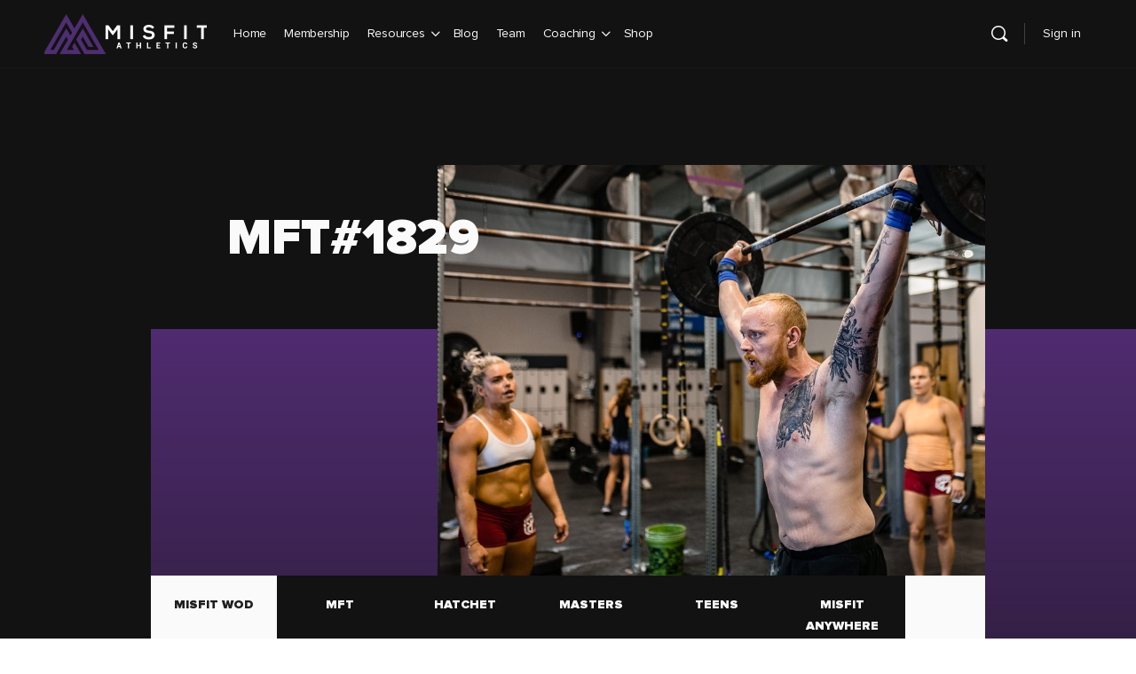

--- FILE ---
content_type: text/css
request_url: https://staging.dev.misfitathletics.com/wp-content/cache/min/1/wp-content/plugins/memberpress/css/ui/theme-f513267581092972eb95d860773c7e59.css
body_size: 988
content:
.mp_wrapper{overflow:inherit;box-sizing:border-box}.mp_wrapper h1,.mp_wrapper h2,.mp_wrapper h3{font-weight:400;border:none;outline:none;background:none}.mp_wrapper img{box-shadow:none!important;border:0!important;border-radius:0!important}.mp_wrapper :focus{outline:0}.mp_wrapper form{text-align:left}.mp_wrapper textarea,.mp_wrapper select,.mp_wrapper input[type=text],.mp_wrapper input[type=url],.mp_wrapper input[type=email],.mp_wrapper input[type=tel],.mp_wrapper input[type=number],.mp_wrapper input[type=password]{width:100%;outline-style:none;font-size:inherit;font-family:inherit;padding:10px;letter-spacing:normal;border:1px solid rgba(0,0,0,.2);display:inline;box-sizing:border-box}.mepr-stripe-card-errors,.mepr-paypal-card-errors,.mepr-stripe-checkout-errors{color:#eb1c26}.mp_wrapper label,.mp_wrapper .mp-row{font-size:inherit;font-family:inherit;letter-spacing:normal;display:inline-block}.mp_wrapper .mepr-radios-field,.mp_wrapper .mepr-checkbox-field,.mp_wrapper .mepr-checkboxes-field,.mp_wrapper label{width:100%!important;display:inline-block}.mp_wrapper .mp-form-row{margin-bottom:10px;width:100%!important}.mp_wrapper input[type=image]{border:none!important;padding:0!important;width:auto!important}.mp_wrapper textarea{outline-style:none;font-size:inherit;font-family:inherit;letter-spacing:normal;padding:4px 2px 4px 2px;resize:none}.mp_wrapper .mepr_price label,.mp_wrapper .mepr_price .mepr_price_cell,.mp_wrapper .mepr_price .mepr_price_cell_label{display:inline!important}table.mp-table thead,table.mp-table tbody,table.mp-table tfoot,table.mp-table tr,table.mp-table th,table.mp-table td{border:0;font-family:inherit;font-size:100%;font-style:inherit;font-weight:inherit;margin:0;outline:0;padding:0;vertical-align:baseline}table.mp-table{display:block;border-collapse:separate;border-spacing:0;border-width:1px 0 0 1px!important;margin-bottom:24px;width:100%!important;display:table}table.mp-table thead{display:table-header-group}table.mp-table tfoot{display:table-footer-group}table.mp-table tr{display:table-row}table.mp-table,table.mp-table th,table.mp-table td{border:1px solid rgba(0,0,0,.1)}table.mp-table th,table.mp-table td{display:table-cell;padding:8px;border-width:0 1px 1px 0!important}table.mp-table th{text-align:left;font-weight:700;text-transform:uppercase}table.mp-table .mp-currency-cell{text-align:right}.mepr_error,.mepr_updated{padding:5px 5px 5px 15px!important;margin-bottom:25px!important;box-sizing:border-box!important;width:100%}.mepr_error{background-color:#feb9bb!important;border:1px solid #d40022!important}.mepr_error ul{padding:0 0 5px 0!important;margin:0!important}.mepr_error ul li{list-style-type:none!important;padding:0!important;margin:0!important}.mepr_updated{background-color:#def4c5!important;border:1px solid #4d8c2e!important}.mepr-form input.invalid,.mepr-form select.invalid,.mepr-form textarea.invalid,.mepr-form label.mepr-checkbox-field.invalid,.mepr-form div.mepr-checkboxes-field.invalid,.mepr-form div.mepr-radios-field.invalid{border:2px solid red!important;background-color:#FF6666!important}.validation.failed:after{color:red;content:'Validation failed'}.validation.passed:after{color:green;content:'Validation passed'}.mepr-radios-field,.mepr-checkboxes-field{display:inline-block!important;width:250px!important;margin-bottom:10px!important}.mepr-radios-field-row,.mepr-checkboxes-field-row{display:block!important;padding-left:0!important;margin-left:2px!important}input.mepr-form-radios-input,input.mepr-form-checkboxes-input{padding-left:0;margin-left:0;width:auto;margin-right:5px;display:inline!important;text-align:left}label.mepr-form-radios-label,label.mepr-form-checkboxes-label{display:inline!important;width:222px!important;max-width:222px!important;min-width:222px!important}.mp_wrapper .mp-form-row label{display:inline!important}.mepr-hidden{display:none}.mepr-visuallyhidden{border:0;clip:rect(0 0 0 0);height:0;margin:-1px;overflow:hidden;position:absolute;width:1px}.mp_users_subscriptions_list ul{list-style:none!important}.mp_users_subscriptions_list ul li{padding:5px!important;margin:0!important}li.mp_users_subscriptions_list_alt{background:#eee}

--- FILE ---
content_type: text/css
request_url: https://staging.dev.misfitathletics.com/wp-content/cache/min/1/wp-content/themes/buddyboss-theme/inc/plugins/buddyboss-menu-icons/vendor/kucrut/icon-picker/css/types/buddyboss_legacy-0b28a21c42f4f70650d54dcb7e490af9.css
body_size: 3965
content:
@font-face{font-family:'bb-icons-legacy';src:url(../../../../../../../../../../../../../../themes/buddyboss-theme/inc/plugins/buddyboss-menu-icons/vendor/kucrut/icon-picker/css/types/./bb-icons.eot?80309869);src:url('../../../../../../../../../../../../../../themes/buddyboss-theme/inc/plugins/buddyboss-menu-icons/vendor/kucrut/icon-picker/css/types/./bb-icons.eot?80309869#iefix') format('embedded-opentype'),url(../../../../../../../../../../../../../../themes/buddyboss-theme/inc/plugins/buddyboss-menu-icons/vendor/kucrut/icon-picker/css/types/./bb-icons.woff2?80309869) format('woff2'),url(../../../../../../../../../../../../../../themes/buddyboss-theme/inc/plugins/buddyboss-menu-icons/vendor/kucrut/icon-picker/css/types/./bb-icons.woff?80309869) format('woff'),url(../../../../../../../../../../../../../../themes/buddyboss-theme/inc/plugins/buddyboss-menu-icons/vendor/kucrut/icon-picker/css/types/./bb-icons.ttf?80309869) format('truetype'),url('../../../../../../../../../../../../../../themes/buddyboss-theme/inc/plugins/buddyboss-menu-icons/vendor/kucrut/icon-picker/css/types/./bb-icons.svg?80309869#bb-icons') format('svg');font-weight:400;font-style:normal}[class*=" bb-icon-"].buddyboss_legacy:before{font-family:"bb-icons-legacy";speak:none;display:inline-block;text-decoration:inherit;text-transform:none;-webkit-font-smoothing:antialiased;-moz-osx-font-smoothing:grayscale;transform:scale(.8)}.buddyboss_legacy.bb-icon-alert-question:before{content:'\e800'}.buddyboss_legacy.bb-icon-ball-soccer:before{content:'\e801'}.buddyboss_legacy.bb-icon-bell-small:before{content:'\e802'}.buddyboss_legacy.bb-icon-bulb:before{content:'\e803'}.buddyboss_legacy.bb-icon-calendar:before{content:'\e804'}.buddyboss_legacy.bb-icon-camera-small:before{content:'\e805'}.buddyboss_legacy.bb-icon-car-small:before{content:'\e806'}.buddyboss_legacy.bb-icon-bar-chart-square:before{content:'\e807'}.buddyboss_legacy.bb-icon-check-square-small:before{content:'\e808'}.buddyboss_legacy.bb-icon-check-small:before{content:'\e809'}.buddyboss_legacy.bb-icon-close-circle:before{content:'\e80a'}.buddyboss_legacy.bb-icon-comment:before{content:'\e80b'}.buddyboss_legacy.bb-icon-edit-square-small:before{content:'\e80c'}.buddyboss_legacy.bb-icon-heart-small:before{content:'\e80d'}.buddyboss_legacy.bb-icon-flag-small:before{content:'\e80e'}.buddyboss_legacy.bb-icon-forest:before{content:'\e80f'}.buddyboss_legacy.bb-icon-gear:before{content:'\e810'}.buddyboss_legacy.bb-icon-gif:before{content:'\e811'}.buddyboss_legacy.bb-icon-home-small:before{content:'\e812'}.buddyboss_legacy.bb-icon-inbox-small:before{content:'\e813'}.buddyboss_legacy.bb-icon-laugh:before{content:'\e814'}.buddyboss_legacy.bb-icon-like:before{content:'\e815'}.buddyboss_legacy.bb-icon-link-2:before{content:'\e816'}.buddyboss_legacy.bb-icon-map-pin-small:before{content:'\e817'}.buddyboss_legacy.bb-icon-lock-small:before{content:'\e818'}.buddyboss_legacy.bb-icon-globe:before{content:'\e819'}.buddyboss_legacy.bb-icon-menu-dots-h:before{content:'\e81a'}.buddyboss_legacy.bb-icon-menu-dots-v:before{content:'\e81b'}.buddyboss_legacy.bb-icon-menu-left:before{content:'\e81c'}.buddyboss_legacy.bb-icon-pizza-slice:before{content:'\e81d'}.buddyboss_legacy.bb-icon-play-square:before{content:'\e81e'}.buddyboss_legacy.bb-icon-search:before{content:'\e81f'}.buddyboss_legacy.bb-icon-settings-small:before{content:'\e820'}.buddyboss_legacy.bb-icon-smile:before{content:'\e821'}.buddyboss_legacy.bb-icon-swap:before{content:'\e822'}.buddyboss_legacy.bb-icon-clock-small:before{content:'\e823'}.buddyboss_legacy.bb-icon-user-circle:before{content:'\e824'}.buddyboss_legacy.bb-icon-user:before{content:'\e825'}.buddyboss_legacy.bb-icon-angle-down:before{content:'\e826'}.buddyboss_legacy.bb-icon-angle-right:before{content:'\e827'}.buddyboss_legacy.bb-icon-close:before{content:'\e828'}.buddyboss_legacy.bb-icon-key:before{content:'\e829'}.buddyboss_legacy.bb-icon-list-view-small:before{content:'\e82a'}.buddyboss_legacy.bb-icon-grid-view-small:before{content:'\e82b'}.buddyboss_legacy.bb-icon-sort-desc:before{content:'\e82c'}.buddyboss_legacy.bb-icon-bookmark-small:before{content:'\e82d'}.buddyboss_legacy.bb-icon-user-small-minus:before{content:'\e82e'}.buddyboss_legacy.bb-icon-user-small-plus:before{content:'\e82f'}.buddyboss_legacy.bb-icon-share-small:before{content:'\e830'}.buddyboss_legacy.bb-icon-mail-open:before{content:'\e831'}.buddyboss_legacy.bb-icon-quote:before{content:'\e832'}.buddyboss_legacy.bb-icon-bookmark-small-fill:before{content:'\e833'}.buddyboss_legacy.bb-icon-headphones-small:before{content:'\e834'}.buddyboss_legacy.bb-icon-info:before{content:'\e835'}.buddyboss_legacy.bb-icon-link-1:before{content:'\e836'}.buddyboss_legacy.bb-icon-rounded-twitter:before{content:'\e837'}.buddyboss_legacy.bb-icon-loader:before{content:'\e838'}.buddyboss_legacy.bb-icon-mail-small:before{content:'\e839'}.buddyboss_legacy.bb-icon-rounded-google-plus:before{content:'\e83a'}.buddyboss_legacy.bb-icon-rounded-email:before{content:'\e83b'}.buddyboss_legacy.bb-icon-rounded-youtube:before{content:'\e83c'}.buddyboss_legacy.bb-icon-rounded-github:before{content:'\e83d'}.buddyboss_legacy.bb-icon-twitter-small:before{content:'\e83e'}.buddyboss_legacy.bb-icon-facebook-small:before{content:'\e83f'}.buddyboss_legacy.bb-icon-plane:before{content:'\e840'}.buddyboss_legacy.bb-icon-star-small:before{content:'\e841'}.buddyboss_legacy.bb-icon-star-small-fill:before{content:'\e842'}.buddyboss_legacy.bb-icon-eye-small:before{content:'\e843'}.buddyboss_legacy.bb-icon-visibility:before{content:'\e844'}.buddyboss_legacy.bb-icon-profile-info:before{content:'\e845'}.buddyboss_legacy.bb-icon-user-small:before{content:'\e846'}.buddyboss_legacy.bb-icon-arrow-up-square:before{content:'\e847'}.buddyboss_legacy.bb-icon-image:before{content:'\e848'}.buddyboss_legacy.bb-icon-spin:before{content:'\e849'}.buddyboss_legacy.bb-icon-profile:before{content:'\e84a'}.buddyboss_legacy.bb-icon-menu:before{content:'\e84b'}.buddyboss_legacy.bb-icon-reply:before{content:'\e84c'}.buddyboss_legacy.bb-icon-spin-small:before{content:'\e84d'}.buddyboss_legacy.bb-icon-select:before{content:'\e84e'}.buddyboss_legacy.bb-icon-inbox-o:before{content:'\e84f'}.buddyboss_legacy.bb-icon-visibility-hidden:before{content:'\e850'}.buddyboss_legacy.bb-icon-print-fill:before{content:'\e851'}.buddyboss_legacy.bb-icon-alert-octagon:before{content:'\e852'}.buddyboss_legacy.bb-icon-alert-exclamation:before{content:'\e853'}.buddyboss_legacy.bb-icon-activity:before{content:'\e854'}.buddyboss_legacy.bb-icon-alert-triangle:before{content:'\e855'}.buddyboss_legacy.bb-icon-align-center:before{content:'\e856'}.buddyboss_legacy.bb-icon-airplay:before{content:'\e857'}.buddyboss_legacy.bb-icon-align-justify:before{content:'\e858'}.buddyboss_legacy.bb-icon-align-left:before{content:'\e859'}.buddyboss_legacy.bb-icon-align-right:before{content:'\e85a'}.buddyboss_legacy.bb-icon-arrow-down-left:before{content:'\e85b'}.buddyboss_legacy.bb-icon-arrow-down-right:before{content:'\e85c'}.buddyboss_legacy.bb-icon-anchor:before{content:'\e85d'}.buddyboss_legacy.bb-icon-aperture:before{content:'\e85e'}.buddyboss_legacy.bb-icon-arrow-left:before{content:'\e85f'}.buddyboss_legacy.bb-icon-arrow-right:before{content:'\e860'}.buddyboss_legacy.bb-icon-arrow-down:before{content:'\e861'}.buddyboss_legacy.bb-icon-arrow-up-left:before{content:'\e862'}.buddyboss_legacy.bb-icon-arrow-up-right:before{content:'\e863'}.buddyboss_legacy.bb-icon-arrow-up:before{content:'\e864'}.buddyboss_legacy.bb-icon-award:before{content:'\e865'}.buddyboss_legacy.bb-icon-bar-chart-up:before{content:'\e866'}.buddyboss_legacy.bb-icon-at-sign:before{content:'\e867'}.buddyboss_legacy.bb-icon-bar-chart:before{content:'\e868'}.buddyboss_legacy.bb-icon-battery-charging:before{content:'\e869'}.buddyboss_legacy.bb-icon-bell-off:before{content:'\e86a'}.buddyboss_legacy.bb-icon-battery:before{content:'\e86b'}.buddyboss_legacy.bb-icon-bluetooth:before{content:'\e86c'}.buddyboss_legacy.bb-icon-bell:before{content:'\e86d'}.buddyboss_legacy.bb-icon-book:before{content:'\e86e'}.buddyboss_legacy.bb-icon-briefcase:before{content:'\e86f'}.buddyboss_legacy.bb-icon-camera-off:before{content:'\e870'}.buddyboss_legacy.bb-icon-calendar-small:before{content:'\e871'}.buddyboss_legacy.bb-icon-bookmark:before{content:'\e872'}.buddyboss_legacy.bb-icon-box:before{content:'\e873'}.buddyboss_legacy.bb-icon-camera:before{content:'\e874'}.buddyboss_legacy.bb-icon-check-circle:before{content:'\e875'}.buddyboss_legacy.bb-icon-check:before{content:'\e876'}.buddyboss_legacy.bb-icon-check-square:before{content:'\e877'}.buddyboss_legacy.bb-icon-cast:before{content:'\e878'}.buddyboss_legacy.bb-icon-chevron-down:before{content:'\e879'}.buddyboss_legacy.bb-icon-chevron-left:before{content:'\e87a'}.buddyboss_legacy.bb-icon-chevron-right:before{content:'\e87b'}.buddyboss_legacy.bb-icon-chevron-up:before{content:'\e87c'}.buddyboss_legacy.bb-icon-chevrons-down:before{content:'\e87d'}.buddyboss_legacy.bb-icon-chevrons-right:before{content:'\e87e'}.buddyboss_legacy.bb-icon-chevrons-up:before{content:'\e87f'}.buddyboss_legacy.bb-icon-chevrons-left:before{content:'\e880'}.buddyboss_legacy.bb-icon-circle:before{content:'\e881'}.buddyboss_legacy.bb-icon-clipboard:before{content:'\e882'}.buddyboss_legacy.bb-icon-chrome:before{content:'\e883'}.buddyboss_legacy.bb-icon-clock:before{content:'\e884'}.buddyboss_legacy.bb-icon-cloud-lightning:before{content:'\e885'}.buddyboss_legacy.bb-icon-cloud-drizzle:before{content:'\e886'}.buddyboss_legacy.bb-icon-cloud-rain:before{content:'\e887'}.buddyboss_legacy.bb-icon-cloud-off:before{content:'\e888'}.buddyboss_legacy.bb-icon-cloud-download:before{content:'\e889'}.buddyboss_legacy.bb-icon-connect-user:before{content:'\e88a'}.buddyboss_legacy.bb-icon-maximize:before{content:'\e88b'}.buddyboss_legacy.bb-icon-octagon:before{content:'\e88c'}.buddyboss_legacy.bb-icon-package:before{content:'\e88d'}.buddyboss_legacy.bb-icon-map:before{content:'\e88e'}.buddyboss_legacy.bb-icon-grid-view:before{content:'\e88f'}.buddyboss_legacy.bb-icon-download:before{content:'\e890'}.buddyboss_legacy.bb-icon-droplet:before{content:'\e891'}.buddyboss_legacy.bb-icon-heart:before{content:'\e892'}.buddyboss_legacy.bb-icon-map-pin:before{content:'\e893'}.buddyboss_legacy.bb-icon-pause-circle:before{content:'\e894'}.buddyboss_legacy.bb-icon-codepen:before{content:'\e895'}.buddyboss_legacy.bb-icon-pencil:before{content:'\e896'}.buddyboss_legacy.bb-icon-home:before{content:'\e897'}.buddyboss_legacy.bb-icon-connected:before{content:'\e898'}.buddyboss_legacy.bb-icon-pause:before{content:'\e899'}.buddyboss_legacy.bb-icon-cloud-snow:before{content:'\e89a'}.buddyboss_legacy.bb-icon-edit-square:before{content:'\e89b'}.buddyboss_legacy.bb-icon-github:before{content:'\e89c'}.buddyboss_legacy.bb-icon-comment-circle:before{content:'\e89d'}.buddyboss_legacy.bb-icon-rss-square:before{content:'\e89e'}.buddyboss_legacy.bb-icon-list-doc:before{content:'\e89f'}.buddyboss_legacy.bb-icon-board:before{content:'\e8a0'}.buddyboss_legacy.bb-icon-arrow-circle:before{content:'\e8a1'}.buddyboss_legacy.bb-icon-user-doc:before{content:'\e8a2'}.buddyboss_legacy.bb-icon-id-card:before{content:'\e8a3'}.buddyboss_legacy.bb-icon-power:before{content:'\e8a4'}.buddyboss_legacy.bb-icon-bell-plus:before{content:'\e8a5'}.buddyboss_legacy.bb-icon-percent:before{content:'\e8a6'}.buddyboss_legacy.bb-icon-minimize-square:before{content:'\e8a7'}.buddyboss_legacy.bb-icon-image-square:before{content:'\e8a8'}.buddyboss_legacy.bb-icon-edit:before{content:'\e8a9'}.buddyboss_legacy.bb-icon-compass:before{content:'\e8aa'}.buddyboss_legacy.bb-icon-angle-left:before{content:'\e8ab'}.buddyboss_legacy.bb-icon-copy:before{content:'\e8ac'}.buddyboss_legacy.bb-icon-external-link:before{content:'\e8ad'}.buddyboss_legacy.bb-icon-inbox:before{content:'\e8ae'}.buddyboss_legacy.bb-icon-minimize:before{content:'\e8af'}.buddyboss_legacy.bb-icon-comment-square:before{content:'\e8b0'}.buddyboss_legacy.bb-icon-phone-call:before{content:'\e8b1'}.buddyboss_legacy.bb-icon-phone-forwarded:before{content:'\e8b2'}.buddyboss_legacy.bb-icon-phone-missed:before{content:'\e8b3'}.buddyboss_legacy.bb-icon-power-small:before{content:'\e8b4'}.buddyboss_legacy.bb-icon-radio:before{content:'\e8b5'}.buddyboss_legacy.bb-icon-repeat:before{content:'\e8b6'}.buddyboss_legacy.bb-icon-refresh-ccw:before{content:'\e8b7'}.buddyboss_legacy.bb-icon-rewind:before{content:'\e8b8'}.buddyboss_legacy.bb-icon-rotate-ccw:before{content:'\e8b9'}.buddyboss_legacy.bb-icon-refresh-cw:before{content:'\e8ba'}.buddyboss_legacy.bb-icon-rotate-cw:before{content:'\e8bb'}.buddyboss_legacy.bb-icon-mic-off:before{content:'\e8bc'}.buddyboss_legacy.bb-icon-layers:before{content:'\e8bd'}.buddyboss_legacy.bb-icon-eye:before{content:'\e8be'}.buddyboss_legacy.bb-icon-corner-down-right:before{content:'\e8bf'}.buddyboss_legacy.bb-icon-corner-down-left:before{content:'\e8c0'}.buddyboss_legacy.bb-icon-feather:before{content:'\e8c1'}.buddyboss_legacy.bb-icon-info-circle:before{content:'\e8c2'}.buddyboss_legacy.bb-icon-minus-circle:before{content:'\e8c3'}.buddyboss_legacy.bb-icon-phone-off:before{content:'\e8c4'}.buddyboss_legacy.bb-icon-save:before{content:'\e8c5'}.buddyboss_legacy.bb-icon-search-small:before{content:'\e8c6'}.buddyboss_legacy.bb-icon-phone-incoming:before{content:'\e8c7'}.buddyboss_legacy.bb-icon-slack:before{content:'\e8c8'}.buddyboss_legacy.bb-icon-slash:before{content:'\e8c9'}.buddyboss_legacy.bb-icon-smartphone:before{content:'\e8ca'}.buddyboss_legacy.bb-icon-square:before{content:'\e8cb'}.buddyboss_legacy.bb-icon-speaker:before{content:'\e8cc'}.buddyboss_legacy.bb-icon-star:before{content:'\e8cd'}.buddyboss_legacy.bb-icon-stop-circle:before{content:'\e8ce'}.buddyboss_legacy.bb-icon-sun:before{content:'\e8cf'}.buddyboss_legacy.bb-icon-sunrise:before{content:'\e8d0'}.buddyboss_legacy.bb-icon-tablet:before{content:'\e8d1'}.buddyboss_legacy.bb-icon-mic:before{content:'\e8d2'}.buddyboss_legacy.bb-icon-instagram:before{content:'\e8d3'}.buddyboss_legacy.bb-icon-facebook:before{content:'\e8d4'}.buddyboss_legacy.bb-icon-corner-left-down:before{content:'\e8d5'}.buddyboss_legacy.bb-icon-corner-left-up:before{content:'\e8d6'}.buddyboss_legacy.bb-icon-corner-up-left:before{content:'\e8d7'}.buddyboss_legacy.bb-icon-corner-up-right:before{content:'\e8d8'}.buddyboss_legacy.bb-icon-corner-right-down:before{content:'\e8d9'}.buddyboss_legacy.bb-icon-corner-right-up:before{content:'\e8da'}.buddyboss_legacy.bb-icon-cpu:before{content:'\e8db'}.buddyboss_legacy.bb-icon-trending-up:before{content:'\e8dc'}.buddyboss_legacy.bb-icon-trending-down:before{content:'\e8dd'}.buddyboss_legacy.bb-icon-triangle:before{content:'\e8de'}.buddyboss_legacy.bb-icon-type:before{content:'\e8df'}.buddyboss_legacy.bb-icon-twitter:before{content:'\e8e0'}.buddyboss_legacy.bb-icon-upload:before{content:'\e8e1'}.buddyboss_legacy.bb-icon-umbrella:before{content:'\e8e2'}.buddyboss_legacy.bb-icon-cloud-upload:before{content:'\e8e3'}.buddyboss_legacy.bb-icon-unlock:before{content:'\e8e4'}.buddyboss_legacy.bb-icon-user-check:before{content:'\e8e5'}.buddyboss_legacy.bb-icon-credit-card:before{content:'\e8e6'}.buddyboss_legacy.bb-icon-crosshair:before{content:'\e8e7'}.buddyboss_legacy.bb-icon-disc:before{content:'\e8e8'}.buddyboss_legacy.bb-icon-delete:before{content:'\e8e9'}.buddyboss_legacy.bb-icon-flag:before{content:'\e8ea'}.buddyboss_legacy.bb-icon-filter:before{content:'\e8eb'}.buddyboss_legacy.bb-icon-folder:before{content:'\e8ec'}.buddyboss_legacy.bb-icon-file-plus:before{content:'\e8ed'}.buddyboss_legacy.bb-icon-file-default:before{content:'\e8ee'}.buddyboss_legacy.bb-icon-film:before{content:'\e8ef'}.buddyboss_legacy.bb-icon-volume-up:before{content:'\e8f0'}.buddyboss_legacy.bb-icon-volume-off:before{content:'\e8f1'}.buddyboss_legacy.bb-icon-watch:before{content:'\e8f2'}.buddyboss_legacy.bb-icon-wifi:before{content:'\e8f3'}.buddyboss_legacy.bb-icon-x-square:before{content:'\e8f4'}.buddyboss_legacy.bb-icon-wind:before{content:'\e8f5'}.buddyboss_legacy.bb-icon-x:before{content:'\e8f6'}.buddyboss_legacy.bb-icon-x-circle:before{content:'\e8f7'}.buddyboss_legacy.bb-icon-zap:before{content:'\e8f8'}.buddyboss_legacy.bb-icon-zoom-in:before{content:'\e8f9'}.buddyboss_legacy.bb-icon-fast-forward:before{content:'\e8fb'}.buddyboss_legacy.bb-icon-eye-off:before{content:'\e8fc'}.buddyboss_legacy.bb-icon-file-minus:before{content:'\e8fd'}.buddyboss_legacy.bb-icon-layout:before{content:'\e8fe'}.buddyboss_legacy.bb-icon-link:before{content:'\e8ff'}.buddyboss_legacy.bb-icon-life-buoy:before{content:'\e900'}.buddyboss_legacy.bb-icon-link-3:before{content:'\e901'}.buddyboss_legacy.bb-icon-log-in:before{content:'\e902'}.buddyboss_legacy.bb-icon-list-view:before{content:'\e903'}.buddyboss_legacy.bb-icon-paperclip:before{content:'\e904'}.buddyboss_legacy.bb-icon-shopping-cart:before{content:'\e905'}.buddyboss_legacy.bb-icon-tv:before{content:'\e906'}.buddyboss_legacy.bb-icon-wifi-off:before{content:'\e907'}.buddyboss_legacy.bb-icon-maximize-square:before{content:'\e908'}.buddyboss_legacy.bb-icon-gitlab:before{content:'\e909'}.buddyboss_legacy.bb-icon-sliders:before{content:'\e90a'}.buddyboss_legacy.bb-icon-star-fill:before{content:'\e90b'}.buddyboss_legacy.bb-icon-heart-fill:before{content:'\e90c'}.buddyboss_legacy.bb-icon-lock:before{content:'\e90d'}.buddyboss_legacy.bb-icon-log-out:before{content:'\e90e'}.buddyboss_legacy.bb-icon-loader-small:before{content:'\e90f'}.buddyboss_legacy.bb-icon-mail:before{content:'\e910'}.buddyboss_legacy.bb-icon-navigation:before{content:'\e911'}.buddyboss_legacy.bb-icon-navigation-up:before{content:'\e912'}.buddyboss_legacy.bb-icon-music:before{content:'\e913'}.buddyboss_legacy.bb-icon-move:before{content:'\e914'}.buddyboss_legacy.bb-icon-more-h:before{content:'\e915'}.buddyboss_legacy.bb-icon-more-v:before{content:'\e916'}.buddyboss_legacy.bb-icon-monitor:before{content:'\e917'}.buddyboss_legacy.bb-icon-moon:before{content:'\e918'}.buddyboss_legacy.bb-icon-minus:before{content:'\e919'}.buddyboss_legacy.bb-icon-minus-square:before{content:'\e91a'}.buddyboss_legacy.bb-icon-phone:before{content:'\e91b'}.buddyboss_legacy.bb-icon-phone-outgoing:before{content:'\e91c'}.buddyboss_legacy.bb-icon-pie-chart:before{content:'\e91d'}.buddyboss_legacy.bb-icon-play-circle:before{content:'\e91e'}.buddyboss_legacy.bb-icon-play:before{content:'\e91f'}.buddyboss_legacy.bb-icon-plus-square:before{content:'\e920'}.buddyboss_legacy.bb-icon-plus-circle:before{content:'\e921'}.buddyboss_legacy.bb-icon-plus:before{content:'\e922'}.buddyboss_legacy.bb-icon-pocket:before{content:'\e923'}.buddyboss_legacy.bb-icon-print:before{content:'\e924'}.buddyboss_legacy.bb-icon-server:before{content:'\e925'}.buddyboss_legacy.bb-icon-scissors:before{content:'\e926'}.buddyboss_legacy.bb-icon-share:before{content:'\e927'}.buddyboss_legacy.bb-icon-connection-minus:before{content:'\e928'}.buddyboss_legacy.bb-icon-shield:before{content:'\e929'}.buddyboss_legacy.bb-icon-settings:before{content:'\e92a'}.buddyboss_legacy.bb-icon-skip-back:before{content:'\e92b'}.buddyboss_legacy.bb-icon-shuffle:before{content:'\e92c'}.buddyboss_legacy.bb-icon-sidebar:before{content:'\e92d'}.buddyboss_legacy.bb-icon-skip-forward:before{content:'\e92e'}.buddyboss_legacy.bb-icon-tag:before{content:'\e92f'}.buddyboss_legacy.bb-icon-connection-remove:before{content:'\e930'}.buddyboss_legacy.bb-icon-target:before{content:'\e931'}.buddyboss_legacy.bb-icon-thermometer:before{content:'\e932'}.buddyboss_legacy.bb-icon-thumbs-up:before{content:'\e933'}.buddyboss_legacy.bb-icon-thumbs-down:before{content:'\e934'}.buddyboss_legacy.bb-icon-toggle-left:before{content:'\e935'}.buddyboss_legacy.bb-icon-toggle-right:before{content:'\e936'}.buddyboss_legacy.bb-icon-trash:before{content:'\e937'}.buddyboss_legacy.bb-icon-trash-empty:before{content:'\e938'}.buddyboss_legacy.bb-icon-user-minus:before{content:'\e939'}.buddyboss_legacy.bb-icon-user-plus:before{content:'\e93a'}.buddyboss_legacy.bb-icon-user-x:before{content:'\e93b'}.buddyboss_legacy.bb-icon-user-alt:before{content:'\e93c'}.buddyboss_legacy.bb-icon-users:before{content:'\e93d'}.buddyboss_legacy.bb-icon-video-off:before{content:'\e93e'}.buddyboss_legacy.bb-icon-video:before{content:'\e93f'}.buddyboss_legacy.bb-icon-voicemail:before{content:'\e940'}.buddyboss_legacy.bb-icon-volume-mute:before{content:'\e941'}.buddyboss_legacy.bb-icon-volume-down:before{content:'\e942'}.buddyboss_legacy.bb-icon-zoom-out:before{content:'\e943'}.buddyboss_legacy.bb-icon-command:before{content:'\e944'}.buddyboss_legacy.bb-icon-cloud:before{content:'\e945'}.buddyboss_legacy.bb-icon-hash:before{content:'\e946'}.buddyboss_legacy.bb-icon-headphones:before{content:'\e947'}.buddyboss_legacy.bb-icon-underline:before{content:'\e948'}.buddyboss_legacy.bb-icon-italic:before{content:'\e949'}.buddyboss_legacy.bb-icon-bold:before{content:'\e94a'}.buddyboss_legacy.bb-icon-crop:before{content:'\e94b'}.buddyboss_legacy.bb-icon-help-circle:before{content:'\e94c'}.buddyboss_legacy.bb-icon-connection-request:before{content:'\e94d'}.buddyboss_legacy.bb-icon-connection-waiting:before{content:'\e94e'}.buddyboss_legacy.bb-icon-connections:before{content:'\e94f'}.buddyboss_legacy.bb-icon-rounded-rss:before{content:'\e950'}.buddyboss_legacy.bb-icon-rounded-skype:before{content:'\e951'}.buddyboss_legacy.bb-icon-rounded-vimeo:before{content:'\e952'}.buddyboss_legacy.bb-icon-rounded-vk:before{content:'\e953'}.buddyboss_legacy.bb-icon-rounded-xing:before{content:'\e954'}.buddyboss_legacy.bb-icon-youtube-logo:before{content:'\e955'}.buddyboss_legacy.bb-icon-question-thin:before{content:'\e956'}.buddyboss_legacy.bb-icon-graduation-cap:before{content:'\e957'}.buddyboss_legacy.bb-icon-doc:before{content:'\e958'}.buddyboss_legacy.bb-icon-folder-stacked:before{content:'\e959'}.buddyboss_legacy.bb-icon-file-code:before{content:'\e95a'}.buddyboss_legacy.bb-icon-file-mp3:before{content:'\e95b'}.buddyboss_legacy.bb-icon-sort:before{content:'\e95c'}.buddyboss_legacy.bb-icon-all-members:before{content:'\e95d'}.buddyboss_legacy.bb-icon-my-connections:before{content:'\e95e'}.buddyboss_legacy.bb-icon-only-me:before{content:'\e95f'}.buddyboss_legacy.bb-icon-public:before{content:'\e960'}.buddyboss_legacy.bb-icon-text-format:before{content:'\e9c8'}.buddyboss_legacy.bb-icon-code-format:before{content:'\e9c7'}.buddyboss_legacy.bb-icon-edit-thin:before{content:'\e965'}.buddyboss_legacy.bb-icon-all-results:before{content:'\e966'}.buddyboss_legacy.bb-icon-activity-comment:before{content:'\e967'}.buddyboss_legacy.bb-icon-book-round:before{content:'\e968'}.buddyboss_legacy.bb-icon-forum-replies:before{content:'\e969'}.buddyboss_legacy.bb-icon-generic:before{content:'\e96a'}.buddyboss_legacy.bb-icon-groups:before{content:'\e96b'}.buddyboss_legacy.bb-icon-list-bookmark:before{content:'\e96c'}.buddyboss_legacy.bb-icon-members:before{content:'\e96d'}.buddyboss_legacy.bb-icon-membership:before{content:'\e96e'}.buddyboss_legacy.bb-icon-book-open:before{content:'\e96f'}.buddyboss_legacy.bb-icon-cube:before{content:'\e970'}.buddyboss_legacy.bb-icon-profile-types:before{content:'\e971'}.buddyboss_legacy.bb-icon-report:before{content:'\e972'}.buddyboss_legacy.bb-icon-badge-tall:before{content:'\e973'}.buddyboss_legacy.bb-icon-alert-thin:before{content:'\e974'}.buddyboss_legacy.bb-icon-badge:before{content:'\e975'}.buddyboss_legacy.bb-icon-board-box:before{content:'\e976'}.buddyboss_legacy.bb-icon-board-code:before{content:'\e977'}.buddyboss_legacy.bb-icon-board-list:before{content:'\e978'}.buddyboss_legacy.bb-icon-chat:before{content:'\e979'}.buddyboss_legacy.bb-icon-discussion:before{content:'\e97a'}.buddyboss_legacy.bb-icon-grid-round:before{content:'\e97b'}.buddyboss_legacy.bb-icon-lock-fill:before{content:'\e97c'}.buddyboss_legacy.bb-icon-moon-circle:before{content:'\e97d'}.buddyboss_legacy.bb-icon-play-circle-fill:before{content:'\e97e'}.buddyboss_legacy.bb-icon-play-thin:before{content:'\e97f'}.buddyboss_legacy.bb-icon-rocket:before{content:'\e981'}.buddyboss_legacy.bb-icon-text:before{content:'\e982'}.buddyboss_legacy.bb-icon-tools:before{content:'\e983'}.buddyboss_legacy.bb-icon-triangle-fill:before{content:'\e984'}.buddyboss_legacy.bb-icon-watch-alarm:before{content:'\e985'}.buddyboss_legacy.bb-icon-file-pdf:before{content:'\e986'}.buddyboss_legacy.bb-icon-zip:before{content:'\e987'}.buddyboss_legacy.bb-icon-file:before{content:'\e98e'}.buddyboss_legacy.bb-icon-file-csv:before{content:'\e98f'}.buddyboss_legacy.bb-icon-file-ico:before{content:'\e990'}.buddyboss_legacy.bb-icon-file-ics:before{content:'\e991'}.buddyboss_legacy.bb-icon-file-jar:before{content:'\e992'}.buddyboss_legacy.bb-icon-file-ods:before{content:'\e993'}.buddyboss_legacy.bb-icon-file-odt:before{content:'\e994'}.buddyboss_legacy.bb-icon-file-potm:before{content:'\e995'}.buddyboss_legacy.bb-icon-file-potx:before{content:'\e996'}.buddyboss_legacy.bb-icon-file-pps:before{content:'\e997'}.buddyboss_legacy.bb-icon-file-ppsx:before{content:'\e998'}.buddyboss_legacy.bb-icon-file-ppt:before{content:'\e999'}.buddyboss_legacy.bb-icon-file-pptm:before{content:'\e99a'}.buddyboss_legacy.bb-icon-file-pptx:before{content:'\e99b'}.buddyboss_legacy.bb-icon-file-psd:before{content:'\e99c'}.buddyboss_legacy.bb-icon-file-rar:before{content:'\e99d'}.buddyboss_legacy.bb-icon-file-rtf:before{content:'\e99e'}.buddyboss_legacy.bb-icon-file-tar:before{content:'\e99f'}.buddyboss_legacy.bb-icon-file-txt:before{content:'\e9a0'}.buddyboss_legacy.bb-icon-file-xls:before{content:'\e9a1'}.buddyboss_legacy.bb-icon-link-tilt:before{content:'\e9a2'}.buddyboss_legacy.bb-icon-paragraph-bullet:before{content:'\e9c9'}.buddyboss_legacy.bb-icon-paragraph-numbers:before{content:'\e9ca'}.buddyboss_legacy.bb-icon-video-album:before{content:'\e9cb'}.buddyboss_legacy.bb-icon-video-albums:before{content:'\e9cc'}.buddyboss_legacy.bb-icon-video-alt:before{content:'\e9cd'}.buddyboss_legacy.bb-icon-video-next:before{content:'\e9ce'}.buddyboss_legacy.bb-icon-rounded-clubhouse:before{content:'\e9cf'}.buddyboss_legacy.bb-icon-rounded-telegram:before{content:'\e9d0'}.buddyboss_legacy.bb-icon-rounded-tiktok:before{content:'\e9d1'}.buddyboss_legacy.bb-icon-attach-fill:before{content:'\e9d2'}.buddyboss_legacy.bb-icon-camera-fill:before{content:'\e9d3'}.buddyboss_legacy.bb-icon-video-fill:before{content:'\e9d4'}.buddyboss_legacy.bb-icon-quotes:before{content:'\e961'}.buddyboss_legacy.bb-icon-file-7z:before{content:'\e9a6'}.buddyboss_legacy.bb-icon-file-hlsm:before{content:'\e9a7'}.buddyboss_legacy.bb-icon-file-htm:before{content:'\e9a8'}.buddyboss_legacy.bb-icon-file-html:before{content:'\e9a9'}.buddyboss_legacy.bb-icon-file-ipa:before{content:'\e9aa'}.buddyboss_legacy.bb-icon-file-jpg:before{content:'\e9ab'}.buddyboss_legacy.bb-icon-file-js:before{content:'\e9ac'}.buddyboss_legacy.bb-icon-file-rss:before{content:'\e9ad'}.buddyboss_legacy.bb-icon-file-sketch:before{content:'\e9ae'}.buddyboss_legacy.bb-icon-file-svg:before{content:'\e9af'}.buddyboss_legacy.bb-icon-file-vcf:before{content:'\e9b0'}.buddyboss_legacy.bb-icon-file-wav:before{content:'\e9b1'}.buddyboss_legacy.bb-icon-file-xlsx:before{content:'\e9b2'}.buddyboss_legacy.bb-icon-file-xltm:before{content:'\e9b3'}.buddyboss_legacy.bb-icon-file-xltx:before{content:'\e9b4'}.buddyboss_legacy.bb-icon-file-yaml:before{content:'\e9b5'}.buddyboss_legacy.bb-icon-file-zip:before{content:'\e9b6'}.buddyboss_legacy.bb-icon-file-abw:before{content:'\e9b7'}.buddyboss_legacy.bb-icon-file-ace:before{content:'\e9b8'}.buddyboss_legacy.bb-icon-file-ai:before{content:'\e9b9'}.buddyboss_legacy.bb-icon-file-apk:before{content:'\e9ba'}.buddyboss_legacy.bb-icon-file-css:before{content:'\e9bb'}.buddyboss_legacy.bb-icon-file-doc:before{content:'\e9bc'}.buddyboss_legacy.bb-icon-file-docm:before{content:'\e9bd'}.buddyboss_legacy.bb-icon-file-docx:before{content:'\e9be'}.buddyboss_legacy.bb-icon-file-dotm:before{content:'\e9bf'}.buddyboss_legacy.bb-icon-file-dotx:before{content:'\e9c0'}.buddyboss_legacy.bb-icon-file-gif:before{content:'\e9c1'}.buddyboss_legacy.bb-icon-file-gzip:before{content:'\e9c2'}.buddyboss_legacy.bb-icon-file-hlam:before{content:'\e9c3'}.buddyboss_legacy.bb-icon-file-hlsb:before{content:'\e9c4'}.buddyboss_legacy.bb-icon-file-xml:before{content:'\e9c5'}.buddyboss_legacy.bb-icon-file-png:before{content:'\e9c6'}.buddyboss_legacy.bb-icon-file-video:before{content:'\e962'}.buddyboss_legacy.bb-icon-trash-small:before{content:'\eaea'}.buddyboss_legacy.bb-icon-rounded-instagram:before{content:'\eaec'}.buddyboss_legacy.bb-icon-rounded-facebook:before{content:'\eaed'}.buddyboss_legacy.bb-icon-rounded-medium:before{content:'\eafa'}.buddyboss_legacy.bb-icon-rounded-meetup:before{content:'\eafb'}.buddyboss_legacy.bb-icon-rounded-quora:before{content:'\eafc'}.buddyboss_legacy.bb-icon-rounded-reddit:before{content:'\eafd'}.buddyboss_legacy.bb-icon-rounded-tumblr:before{content:'\eafe'}.buddyboss_legacy.bb-icon-rounded-linkedin:before{content:'\ec66'}.buddyboss_legacy.bb-icon-rounded-flickr:before{content:'\ede1'}.buddyboss_legacy.bb-icon-rounded-dribbble:before{content:'\ede2'}.buddyboss_legacy.bb-icon-rounded-pinterest:before{content:'\ede3'}.buddyboss_legacy.bb-icon-attach:before{content:'\e980'}.buddyboss_legacy.bb-icon-media:before{content:'\e963'}.buddyboss_legacy.bb-icon-sync:before{content:'\e964'}.buddyboss_legacy.bb-icon-bullhorn:before{content:'\ebba'}.buddyboss_legacy.bb-icon-bullhorn-filled:before{content:'\ebbb'}.buddyboss_legacy.bb-icon-connection-waiting-filled:before{content:'\ebbc'}.buddyboss_legacy.bb-icon-connected-filled:before{content:'\ebbd'}

--- FILE ---
content_type: image/svg+xml
request_url: https://staging.dev.misfitathletics.com/wp-content/themes/misfit-buddyboss/assets/img/svg/arrow-down.svg
body_size: -48
content:
<svg xmlns="http://www.w3.org/2000/svg" width="8" height="5">
    <path d="M7 1L4 4 1 1" stroke-width="1.5" stroke="#959595" fill="none" stroke-linecap="round"  stroke-linejoin="round"/>
</svg>